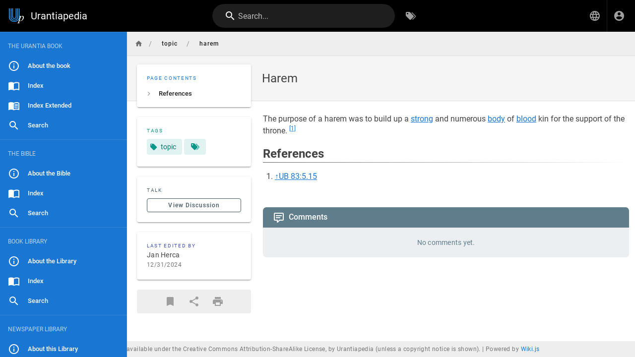

--- FILE ---
content_type: text/html; charset=utf-8
request_url: https://urantiapedia.org/en/topic/harem
body_size: 7641
content:
<!DOCTYPE html><html lang="en"><head><meta http-equiv="X-UA-Compatible" content="IE=edge"><meta charset="UTF-8"><meta name="viewport" content="user-scalable=yes, width=device-width, initial-scale=1, maximum-scale=5"><meta name="theme-color" content="#1976d2"><meta name="msapplication-TileColor" content="#1976d2"><meta name="msapplication-TileImage" content="/_assets/favicons/mstile-150x150.png"><title>Harem | Urantiapedia</title><meta name="description" content=""><meta property="og:title" content="Harem"><meta property="og:type" content="website"><meta property="og:description" content=""><meta property="og:image"><meta property="og:url" content="https://urantiapedia.org/en/topic/harem"><meta property="og:site_name" content="Urantiapedia"><link rel="apple-touch-icon" sizes="180x180" href="/_assets/favicons/apple-touch-icon.png"><link rel="icon" type="image/png" sizes="192x192" href="/_assets/favicons/android-chrome-192x192.png"><link rel="icon" type="image/png" sizes="32x32" href="/_assets/favicons/favicon-32x32.png"><link rel="icon" type="image/png" sizes="16x16" href="/_assets/favicons/favicon-16x16.png"><link rel="mask-icon" href="/_assets/favicons/safari-pinned-tab.svg" color="#1976d2"><link rel="manifest" href="/_assets/manifest.json"><script>var siteConfig = {"title":"Urantiapedia","theme":"default","darkMode":false,"lang":"en","rtl":false,"company":"Urantiapedia (unless a copyright notice is shown)","contentLicense":"ccbysa","logoUrl":"/image/uplogo_compact.svg"}
var siteLangs = [{"code":"ar","name":"العربية"},{"code":"bg","name":"български език"},{"code":"cs","name":"čeština"},{"code":"da","name":"dansk"},{"code":"de","name":"Deutsch"},{"code":"el","name":"ελληνικά"},{"code":"en","name":"English"},{"code":"es","name":"español"},{"code":"et","name":"eesti"},{"code":"fa","name":"فارسی"},{"code":"fi","name":"suomi"},{"code":"fr","name":"français"},{"code":"he","name":"עברית"},{"code":"hr","name":"hrvatski jezik"},{"code":"hu","name":"magyar"},{"code":"id","name":"Bahasa Indonesia"},{"code":"it","name":"italiano"},{"code":"ja","name":"日本語 (にほんご)"},{"code":"ko","name":"한국어"},{"code":"lt","name":"lietuvių kalba"},{"code":"nl","name":"Nederlands"},{"code":"pl","name":"język polski"},{"code":"pt","name":"português"},{"code":"ro","name":"limba română"},{"code":"ru","name":"русский язык"},{"code":"sv","name":"Svenska"},{"code":"tr","name":"Türkçe"},{"code":"zh","name":"中文 (Zhōngwén)"}]
</script><link type="text/css" rel="stylesheet" href="/_assets/css/app.49e9e4632cf937096935.css"><script type="text/javascript" src="/_assets/js/runtime.js?1632539026"></script><script type="text/javascript" src="/_assets/js/app.js?1632539026"></script><!-- Global site tag (gtag.js) - Google Analytics -->
<script async src="https://www.googletagmanager.com/gtag/js?id=G-0NV7EWJYSV"></script>
<script>
  window.dataLayer = window.dataLayer || [];
  function gtag(){dataLayer.push(arguments);}
  gtag('js', new Date());

  gtag('config', 'G-0NV7EWJYSV');
</script>
<style type="text/css">@import url(https://fonts.googleapis.com/css2?family=Noto+Serif+KR:wght@400;700&display=swap);.v-main .contents:not(.urantiapedia-full-width){max-width:1000px}.v-main .contents table{margin:.5rem 0}.v-main .contents .urantiapedia-table-wrapper{overflow-x:scroll}.v-main .contents .emoji{max-width:inherit}.v-main .contents img.is-imagemap{max-width:none}.v-main .contents hr.footnotes-sep{display:none}.v-main .contents figure.urantiapedia{display:table}.v-main .contents figure.urantiapedia.image-style-align-right{margin:10px 0 10px 10px}.v-main .contents figure.urantiapedia.image-style-align-left{margin:10px 10px 10px 0}.v-main .contents figure.urantiapedia.image-style-align-center{margin:0 auto}.v-main .contents figure.urantiapedia figcaption{font-size:14px;display:table-caption;caption-side:bottom}.v-list--dense .v-list-item.v-list-item--link{min-height:30px}.v-list-item--link .v-list-item__subtitle,.v-list-item--link .v-list-item__title{overflow:auto;text-overflow:initial;white-space:inherit}.v-main .contents figure.chapter-navigator table{table-layout:fixed;width:100%}.v-main .contents figure.chapter-navigator table tbody tr td{padding:.4em .5em;border:none;width:33%}.v-main .contents figure.chapter-navigator table tbody tr td:nth-child(2){text-align:center}.v-main .contents figure.chapter-navigator table tbody tr td:nth-child(3){text-align:right}.v-main .contents pre.prismjs.language-wrap{word-wrap:break-word;white-space:normal}.v-main .contents blockquote.is-map{display:flex}.v-main .contents blockquote.is-map:before{content:"\F034D"}.v-main .contents blockquote.is-map a{color:#fff;text-decoration:none}.v-main .contents blockquote.is-map img{width:400px;padding-top:16px}.v-main .contents .responsive-embed{position:relative;padding-bottom:56.2%;height:0;margin:10px 0;overflow:hidden}.v-main .contents .responsive-embed iframe{position:absolute;top:0;left:0;width:100%;height:100%;border-radius:15px}.v-main .contents .v-card.urantiapedia-card{width:400px}.v-main .contents .v-card.urantiapedia-card.urantiapedia-book{width:205px}.v-main .contents .v-card .v-responsive.urantiapedia-card{height:200px;color:#fff!important;--v-theme-overlay-multiplier:3;z-index:0}.v-main .contents .v-card .v-responsive.urantiapedia-card.urantiapedia-book{height:274px}.v-main .contents .v-card .urantiapedia-card-top-image{z-index:-1;position:absolute;top:0;left:0;width:100%;height:100%}.v-main .contents .v-card .urantiapedia-card-title{display:block;flex:none;font-size:1.25rem;font-weight:500;hyphens:auto;letter-spacing:.0125em;min-width:0;overflow-wrap:normal;overflow:hidden;padding:.5rem 1rem;text-overflow:ellipsis;text-transform:none;word-break:normal;word-wrap:break-word;line-height:2rem}.v-main .contents .v-card .urantiapedia-card-title.urantiapedia-book{font-size:1rem;line-height:1.2rem}.v-main .contents .v-card .urantiapedia-card-subtitle{display:block;flex:none;font-size:.875rem;font-weight:400;letter-spacing:.0178571429em;opacity:var(--v-medium-emphasis-opacity);overflow:hidden;padding:0 1rem;text-overflow:ellipsis;text-transform:none;line-height:1.25rem}.v-main .contents .v-card .urantiapedia-card-subtitle.urantiapedia-book{font-size:.75rem;line-height:1rem}.v-main .contents .v-card .urantiapedia-card-text{flex:1 1 auto;font-size:.875rem;font-weight:400;letter-spacing:.0178571429em;padding:1rem;text-transform:none}.v-main .contents .v-card .urantiapedia-card-actions{align-items:center;display:flex;flex:none;min-height:52px;padding:1rem}.v-main .contents .urantiapedia-book-front{align-items:center;display:flex;flex-direction:column;margin-bottom:10px}.v-main .contents .urantiapedia-book-front svg g{line-height:1.25;text-align:center;text-anchor:middle}.v-main .contents .urantiapedia-book-science svg g{fill:#301602}.v-main .contents .urantiapedia-book-science svg g rect:first-child{fill:#301602}.v-main .contents .urantiapedia-book-science svg g rect:nth-child(2){fill:#f9f1d2}.v-main .contents .urantiapedia-book-bible svg g{fill:#fff}.v-main .contents .urantiapedia-book-bible svg g rect:first-child{fill:#e06464}.v-main .contents .urantiapedia-book-bible svg g rect:nth-child(2){fill:#690404}.v-main .contents .urantiapedia-book-apocrypha svg g{fill:#fff}.v-main .contents .urantiapedia-book-apocrypha svg g rect:first-child{fill:#42ca7d}.v-main .contents .urantiapedia-book-apocrypha svg g rect:nth-child(2){fill:#2a4a16}.v-main .contents .urantiapedia-book-readers svg g{fill:#235}.v-main .contents .urantiapedia-book-readers svg g rect:first-child{fill:#235}.v-main .contents .urantiapedia-book-readers svg g rect:nth-child(2){fill:#edc}.v-main .contents .urantiapedia-book-studyaid svg g{fill:#fff}.v-main .contents .urantiapedia-book-studyaid svg g rect:first-child{fill:#4999d2}.v-main .contents .urantiapedia-book-studyaid svg g rect:nth-child(2){fill:#0e66a1}.v-main .contents .urantiapedia-book-bahai svg g{fill:#1a3155}.v-main .contents .urantiapedia-book-bahai svg g rect:first-child{fill:#1a3155}.v-main .contents .urantiapedia-book-bahai svg g rect:nth-child(2){fill:#eed6bd}.v-main .contents .urantiapedia-book-buddha svg g{fill:#471909}.v-main .contents .urantiapedia-book-buddha svg g rect:first-child{fill:#471909}.v-main .contents .urantiapedia-book-buddha svg g rect:nth-child(2){fill:#f5c586}.v-main .contents .urantiapedia-book-christian svg g{fill:#19737e}.v-main .contents .urantiapedia-book-christian svg g rect:first-child{fill:#19737e}.v-main .contents .urantiapedia-book-christian svg g rect:nth-child(2){fill:#d0c6bd}.v-main .contents .urantiapedia-book-hindu svg g{fill:#6a2015}.v-main .contents .urantiapedia-book-hindu svg g rect:first-child{fill:#6a2015}.v-main .contents .urantiapedia-book-hindu svg g rect:nth-child(2){fill:#fe9663}.v-main .contents .urantiapedia-book-islam svg g{fill:#781915}.v-main .contents .urantiapedia-book-islam svg g rect:first-child{fill:#781915}.v-main .contents .urantiapedia-book-islam svg g rect:nth-child(2){fill:#adc9b2}.v-main .contents .urantiapedia-book-jain svg g{fill:#7a5542}.v-main .contents .urantiapedia-book-jain svg g rect:first-child{fill:#7a5542}.v-main .contents .urantiapedia-book-jain svg g rect:nth-child(2){fill:#ffc683}.v-main .contents .urantiapedia-book-judean svg g{fill:#932322}.v-main .contents .urantiapedia-book-judean svg g rect:first-child{fill:#932322}.v-main .contents .urantiapedia-book-judean svg g rect:nth-child(2){fill:#bababa}.v-main .contents .urantiapedia-book-shikh svg g{fill:#60357a}.v-main .contents .urantiapedia-book-shikh svg g rect:first-child{fill:#60357a}.v-main .contents .urantiapedia-book-shikh svg g rect:nth-child(2){fill:#d3884f}.v-main .contents .urantiapedia-book-shinto svg g{fill:#000}.v-main .contents .urantiapedia-book-shinto svg g rect:first-child{fill:#d50500}.v-main .contents .urantiapedia-book-shinto svg g rect:nth-child(2){fill:#f0ebe8;stroke:#000}.v-main .contents .urantiapedia-book-tao svg g{fill:#38373d}.v-main .contents .urantiapedia-book-tao svg g rect:first-child{fill:#38373d}.v-main .contents .urantiapedia-book-tao svg g rect:nth-child(2){fill:#b1bfc2}.v-main .contents .urantiapedia-book-zoroaster svg g{fill:#371c00}.v-main .contents .urantiapedia-book-zoroaster svg g rect:first-child{fill:#bc8e53}.v-main .contents .urantiapedia-book-zoroaster svg g rect:nth-child(2){fill:#9dbfae}.v-main .contents :lang(ko){font-family:"Noto Serif KR",Batang,"Nanum Myeongjo",serif;word-break:keep-all;line-break:strict}.v-main .contents u:lang(ko){font-style:normal;text-decoration:underline;text-underline-offset:.3em}@media (max-width:1000px){.v-main .contents figure.image-style-align-left,.v-main .contents figure.image-style-align-right{float:none}.v-main div.urantiapedia-book-front svg{width:100%;height:auto}}</style></head><body><div id="root"><page locale="en" path="topic/harem" title="Harem" description="" :tags="[{&quot;tag&quot;:&quot;topic&quot;,&quot;title&quot;:&quot;topic&quot;}]" created-at="2021-12-07T01:29:41.124Z" updated-at="2024-12-31T00:18:29.618Z" author-name="Jan Herca" :author-id="1" editor="ckeditor" :is-published="true" toc="W3sidGl0bGUiOiJSZWZlcmVuY2VzIiwiYW5jaG9yIjoiI3JlZmVyZW5jZXMiLCJjaGlsZHJlbiI6W119XQ==" :page-id="4170" sidebar="[base64]/[base64]" nav-mode="STATIC" comments-enabled effective-permissions="[base64]"><template slot="contents"><div><p>The purpose of a harem was to build up a <a href="/en/topic/strong" class="is-internal-link is-valid-page">strong</a> and numerous <a href="/en/topic/body,_human" class="is-internal-link is-valid-page">body</a> of <a href="/en/topic/blood" class="is-internal-link is-valid-page">blood</a> kin for the support of the throne. <sup id="cite1"><a href="#fn1">[1]</a></sup> </p><div>
</div><h2 id="references" class="toc-header"><a class="toc-anchor" href="#references">¶</a> References</h2><div>
</div><div>
<ol>
  <li id="fn1"><a href="#cite1">↑</a><a href="/en/The_Urantia_Book/83#p5_15" class="is-internal-link is-valid-page">UB 83:5.15</a></li>
</ol>
</div><div>
</div></div></template><template slot="comments"><div><comments></comments></div></template></page></div><script>
window.addEventListener('load', function(event) {
  const keyBtn = 'urantiapedia-button-';
  const keyCol = 'urantiapedia-column-';
  const clsFull = 'urantiapedia-full-width';
  let visibility = Array(7).fill(true);
  const upcontents = document.querySelector('.contents');
  const multiVersion = (upcontents && document.querySelector(`#${keyBtn}1`));
  let latest = null;

  const rxYoutube = /^.*^((?:https?:)?\/\/)?((?:www|m)\.)?((?:youtube\.com|youtu.be))(\/(?:[\w\-]+\?v=|embed\/|v\/|shorts\/)?)([\w\-]+)(\S+)?$/;

  const rxScreencast = /^.*^((?:https?:)?\/\/)?(www\.)?(screencast\.com)(\/users)\/([a-z0-9_-]+)\/folders\/([a-z0-9%_-]+)\/media\/([a-z0-9_-]+)(?:\/)?$/im;

  function writeCookie(key, value) {
    const date = new Date();
    date.setTime(+ date + (365 * 24 * 60 * 60 * 1000));
    document.cookie = `${key}=${value}; expires=${date.toGMTString()}; path=/`;
    return value;
  };

  function getCookie(key) {
    let name = key + "=";
    let decodedCookie = decodeURIComponent(document.cookie);
    let ca = decodedCookie.split(';');
    for(let i = 0; i < ca.length; i++) {
      let c = ca[i];
      while (c.charAt(0) == ' ') {
        c = c.substring(1);
      }
      if (c.indexOf(name) == 0) {
        return c.substring(name.length, c.length);
      }
    }
    return "";
  };

  const isOnlyOne = () => (visibility.filter(v=> v == true).length === 1);

  function setVisible(index, visible) {
    const nodes = document.querySelectorAll(`.contents div.${keyCol}${index + 1}`);
    const hidden = !visible;
    nodes.forEach(n => n.classList.toggle('d-none', hidden));
    if (upcontents) {
      upcontents.classList.toggle(clsFull, !isOnlyOne());
    }
    const icon = document.querySelector(`#${keyBtn}${index + 1} i`);
    if (icon) {
      icon.classList.toggle('mdi-radiobox-marked', !hidden);
      icon.classList.toggle('mdi-radiobox-blank', hidden);
    }
  };

  if (multiVersion) {
    try {
      upcontents.classList.add(clsFull);

      const cookie = getCookie('visibility');
      if (cookie && cookie.split(',').length > 0) {
        visibility = cookie
          .split(',')
          .map(v => v == 'false' ? false : true)
          .concat(Array(7).fill(true))
          .slice(0,7);
        if (visibility.indexOf(true) === -1) {
          visibility = Array(7).fill(true);
        }
        visibility.forEach((visible, n) => setVisible(n, visible));
      }
    } catch (er) {}

    [1,2,3,4,5,6,7].forEach(n => {
      const btn = document.querySelector(`#${keyBtn}${n}`);
      if (!btn) return;
      btn.addEventListener('click', (evt) => {
        try {
          const target = (evt.target.id.startsWith(keyBtn) ? evt.target : 
            (evt.target.parentNode.id.startsWith(keyBtn) ? evt.target.parentNode : null)
          );
          if (!target) return;
          const index = parseInt(target.id.split('-')[2]);
          if (isNaN(index)) return;
          const nodes = document.querySelectorAll(`.contents div.${keyCol}${index}`);
          if (visibility[index - 1] && isOnlyOne()) return;
          visibility[index - 1] = !visibility[index - 1];
          setVisible(index - 1, visibility[index - 1]);
          writeCookie('visibility', visibility.join(','));
          evt.stopPropagation();
          evt.preventDefault();
        } catch (er) {}
      });
    });
  }

  function highlightLink(evt) {
    const target = (evt.target.tagName.toLowerCase() === 'a' ?
      evt.target : evt.target.parentNode);
    if (target.tagName.toLowerCase() != 'a') return;
    const id = target.attributes.href.nodeValue.substring(1);
    if (latest) {
        document.querySelector('#' + latest).style.backgroundColor = '';
    }
    document.querySelector('#' + id).style.backgroundColor = '#ffa';
    latest = id;
  };

  document.querySelectorAll('a[href^="#fn_"]').forEach(node => {
    node.addEventListener('click', highlightLink);
  });
  document.querySelectorAll('a[href^="#cite_"]').forEach(node => {
    node.addEventListener('click', highlightLink);
  });

  document.querySelectorAll('.contents oembed, .contents a').forEach(elm => {
    const url = elm.hasAttribute('url') ? elm.getAttribute('url') : 
      (elm.hasAttribute('href') ? elm.getAttribute('href') : null);
    if (url) {
      let newElmHtml = null;
      const ytMatch = url.match(rxYoutube);
      const scMatch = url.match(rxScreencast);
  
      if (ytMatch) {
        newElmHtml = `<iframe id="ytplayer" type="text/html" width="640" height="360" src="https://www.youtube.com/embed/${ytMatch[5]}" frameborder="0" allow="accelerometer; encrypted-media; gyroscope; picture-in-picture" allowfullscreen></iframe>`;
      } else if(scMatch) {
        newElmHtml = `<iframe id="scplayer" type="text/html" width="640" height="360" src="${url}/embed" frameborder="0" allowfullscreen></iframe>`;
      } else if (url.endsWith('.mp4')) {
        newElmHtml = `<video controls autostart="0" name="media" width="640" height="360"><source src="${url}" type="video/mp4"></video>`;
      } else {
        return;
      }
  
      const newElm = document.createElement('div'); 
      newElm.classList.add('responsive-embed')
      newElm.insertAdjacentHTML('beforeend', newElmHtml);
      elm.replaceWith(newElm);
    }
  });

});
</script></body></html>

--- FILE ---
content_type: text/css; charset=UTF-8
request_url: https://urantiapedia.org/_assets/css/ui-extra.6dd6c82124ed54580dfa.css
body_size: 797
content:
/*! Wiki.js - wiki.js.org - Licensed under AGPL */.loader-dialog{transition:all .4s ease}.loader-dialog .atom-spinner.is-inline{display:inline-block}.loader-dialog .caption{color:hsla(0,0%,100%,.7)}.loader-dialog img{width:80px}.page-selector .v-treeview-node__label{font-size:13px}.page-selector .v-treeview-node__content{cursor:pointer}.search-results{position:fixed;top:64px;left:0;overflow-y:auto;width:100%;height:calc(100% - 64px);background-color:rgba(0,0,0,.9);z-index:100;text-align:center;-webkit-animation:searchResultsReveal .6s ease;animation:searchResultsReveal .6s ease}@media only screen and (max-width:959px){.search-results{top:112px}}.search-results-container{margin:12px auto;width:90vw;max-width:1024px}.search-results-help{text-align:center;padding:32px 0;font-size:18px;font-weight:300;color:#fff}.search-results-help img{width:104px}.search-results-loader{-js-display:flex;display:flex;justify-content:center;align-items:center;flex-direction:column;padding:32px 0;color:#fff}.search-results-none{color:#fff}.search-results-none img{width:200px}.search-results-items{text-align:left}.search-results-items .highlighted{background:#fff linear-gradient(180deg,#fff,#ffe0b2)}.theme--dark .search-results-items .highlighted{background:#212121 linear-gradient(180deg,#e65100,#9a3600)}.search-results-suggestions .highlighted{background:transparent linear-gradient(180deg,#2196f3,#1976d2)}@-webkit-keyframes searchResultsReveal{0%{background-color:transparent;padding-top:32px}to{background-color:rgba(0,0,0,.9);padding-top:0}}@keyframes searchResultsReveal{0%{background-color:transparent;padding-top:32px}to{background-color:rgba(0,0,0,.9);padding-top:0}}.v-card-info{border-bottom:1px solid #eee}.v-card-info.is-blue{border-bottom-color:#bbdefb}.theme--dark .v-card-info.is-blue{border-bottom-color:rgba(187,222,251,.3)}.v-card-info.is-red{border-bottom-color:#ffcdd2}.theme--dark .v-card-info.is-red{border-bottom-color:rgba(255,205,210,.3)}

--- FILE ---
content_type: image/svg+xml
request_url: https://urantiapedia.org/image/uplogo_compact.svg
body_size: 1672
content:
<?xml version="1.0" encoding="UTF-8" standalone="no"?>
<svg
   xmlns:dc="http://purl.org/dc/elements/1.1/"
   xmlns:cc="http://creativecommons.org/ns#"
   xmlns:rdf="http://www.w3.org/1999/02/22-rdf-syntax-ns#"
   xmlns:svg="http://www.w3.org/2000/svg"
   xmlns="http://www.w3.org/2000/svg"
   xmlns:sodipodi="http://sodipodi.sourceforge.net/DTD/sodipodi-0.dtd"
   xmlns:inkscape="http://www.inkscape.org/namespaces/inkscape"
   width="200"
   height="200"
   version="1.1"
   viewBox="0 0 52.9 52.9"
   id="svg44"
   sodipodi:docname="uplogo_compact.svg"
   inkscape:version="1.0.1 (3bc2e813f5, 2020-09-07)">
  <metadata
     id="metadata50">
    <rdf:RDF>
      <cc:Work
         rdf:about="">
        <dc:format>image/svg+xml</dc:format>
        <dc:type
           rdf:resource="http://purl.org/dc/dcmitype/StillImage" />
        <dc:title></dc:title>
      </cc:Work>
    </rdf:RDF>
  </metadata>
  <defs
     id="defs48" />
  <sodipodi:namedview
     pagecolor="#ffffff"
     bordercolor="#666666"
     borderopacity="1"
     objecttolerance="10"
     gridtolerance="10"
     guidetolerance="10"
     inkscape:pageopacity="0"
     inkscape:pageshadow="2"
     inkscape:window-width="1920"
     inkscape:window-height="1017"
     id="namedview46"
     showgrid="false"
     inkscape:pagecheckerboard="true"
     inkscape:zoom="4.25"
     inkscape:cx="134.93926"
     inkscape:cy="128.28062"
     inkscape:window-x="3832"
     inkscape:window-y="-8"
     inkscape:window-maximized="1"
     inkscape:current-layer="svg44"
     inkscape:document-rotation="0" />
  <style
     id="style2" />
  <g
     fill="#2099f0"
     id="g10"
     transform="matrix(1.2336804,0,0,1.2336804,-6.0472127,-1.0046682)">
    <path
       transform="scale(0.265)"
       d="m 36,12 -7.99,0.0137 v 85 h 0.0234 c 0.0058,16 9.77,30.7 25.6,38.7 15.8,7.99 35.4,7.99 51.2,0 15.8,-7.99 25.6,-22.7 25.6,-38.7 h -0.0215 v -85 h -7.83 v 85 c -0.116,13.9 -8.3,25.5 -21.6,32.4 -13.4,7.02 -29.9,7.02 -43.3,0 -13.3,-6.97 -21.6,-18.5 -21.7,-32.4 h -0.0391 z"
       id="path4" />
    <path
       transform="scale(0.265)"
       d="m 44.2,12 v 87 h 0.0195 c 0.0045,10.4 6.7,20.1 17.6,25.3 10.9,5.21 24.2,5.2 35.1,-0.0176 10.8,-5.22 17.5,-14.8 17.5,-25.3 h 0.008 v -87 h -7.83 v 87 c -0.0754,9.1 -6.25,14.3 -12.3,18.5 -4.16,2.88 -9.73,3.44 -14.8,3.45 -5.05,0.002 -10.6,-0.577 -14.8,-3.43 -6.16,-4.21 -12.6,-9.38 -12.6,-18.5 v -87 z"
       id="path6" />
    <path
       transform="scale(0.265)"
       d="m 59.4,12 v 83.1 h 0.0117 c 0.119,6.34 3.93,12.2 10.1,15.3 6.24,3.23 13.9,3.23 20.2,0 6.2,-3.21 10,-9.11 10.1,-15.5 h 0.0039 V 12 h -7.83 v 82.8 c -0.0457,5.63 -2.75,7.59 -5.83,9.83 -1.84,1.34 -4.38,1.49 -6.66,1.5 -1.97,0.005 -4.15,-0.146 -5.76,-1.27 -3.26,-2.28 -6.38,-4.42 -6.43,-10.1 v -82.8 z"
       id="path8" />
  </g>
  <g
     fill="#001547"
     aria-label="p"
     id="g14"
     transform="matrix(1.2336804,0,0,1.2336804,-6.0472127,-1.0046682)"
     style="fill:#ffffff">
    <path
       d="m 38.1,22.3 -0.975,3.25 q 1.54,-1.81 2.74,-2.53 1.21,-0.72 2.47,-0.72 1.26,0 2.15,1 0.89,0.989 0.89,2.58 0,3.11 -2.53,6.33 -2.53,3.21 -5.89,3.21 -0.706,0 -1.26,-0.155 -0.537,-0.155 -1.21,-0.551 l -1.03,3.64 q -0.311,1.07 -0.311,1.4 0,0.311 0.155,0.523 0.169,0.226 0.537,0.339 0.367,0.127 1.45,0.127 l -0.127,0.523 h -6.65 l 0.141,-0.523 q 1.31,-0.0565 1.78,-0.452 0.452,-0.395 0.96,-2.19 l 3.57,-12.4 q 0.325,-1.17 0.325,-1.45 0,-0.381 -0.226,-0.593 -0.212,-0.212 -0.664,-0.212 -0.41,0 -1.14,0.0989 v -0.551 z m -3.29,11.3 q 0.876,1.05 2.36,1.05 0.734,0 1.5,-0.41 0.763,-0.41 1.48,-1.21 0.734,-0.805 1.31,-1.85 0.579,-1.06 1.03,-2.49 0.466,-1.43 0.466,-2.82 0,-1.13 -0.523,-1.72 -0.508,-0.607 -1.2,-0.607 -1.53,0 -3.02,1.75 -1.48,1.75 -2.18,4.1 z"
       fill="#001547"
       stroke-width="0.265"
       id="path12"
       style="fill:#ffffff" />
  </g>
</svg>


--- FILE ---
content_type: application/javascript; charset=UTF-8
request_url: https://urantiapedia.org/_assets/js/comments.js?1632539026
body_size: 4588
content:
/*! Wiki.js - wiki.js.org - Licensed under AGPL */
(this.webpackJsonp=this.webpackJsonp||[]).push([["comments"],{"./client/components/comments.vue":function(e,t,n){"use strict";n.r(t);var i=function(){var e=this,t=e.$createElement,n=e._self._c||t;return n("div",{directives:[{name:"intersect",rawName:"v-intersect.once",value:e.onIntersect,expression:"onIntersect",modifiers:{once:!0}}]},[e.permissions.write?n("v-textarea",{attrs:{id:"discussion-new",outlined:"",flat:"",placeholder:e.$t("common:comments.newPlaceholder"),"auto-grow":"",dense:"",rows:"3","hide-details":"",color:"blue-grey darken-2","background-color":e.$vuetify.theme.dark?"grey darken-5":"white","aria-label":e.$t("common:comments.fieldContent")},model:{value:e.newcomment,callback:function(t){e.newcomment=t},expression:"newcomment"}}):e._e(),!e.isAuthenticated&&e.permissions.write?n("v-row",{staticClass:"mt-2",attrs:{dense:""}},[n("v-col",{attrs:{cols:"12",lg:"6"}},[n("v-text-field",{attrs:{outlined:"",color:"blue-grey darken-2","background-color":e.$vuetify.theme.dark?"grey darken-5":"white",placeholder:e.$t("common:comments.fieldName"),"hide-details":"",dense:"",autocomplete:"name","aria-label":e.$t("common:comments.fieldName")},model:{value:e.guestName,callback:function(t){e.guestName=t},expression:"guestName"}})],1),n("v-col",{attrs:{cols:"12",lg:"6"}},[n("v-text-field",{attrs:{outlined:"",color:"blue-grey darken-2","background-color":e.$vuetify.theme.dark?"grey darken-5":"white",placeholder:e.$t("common:comments.fieldEmail"),"hide-details":"",type:"email",dense:"",autocomplete:"email","aria-label":e.$t("common:comments.fieldEmail")},model:{value:e.guestEmail,callback:function(t){e.guestEmail=t},expression:"guestEmail"}})],1)],1):e._e(),e.permissions.write?n("div",{staticClass:"d-flex align-center pt-3"},[n("v-icon",{staticClass:"mr-1",attrs:{color:"blue-grey"}},[e._v("mdi-language-markdown-outline")]),n("div",{staticClass:"caption blue-grey--text"},[e._v(e._s(e.$t("common:comments.markdownFormat")))]),n("v-spacer"),e.isAuthenticated?n("div",{staticClass:"caption mr-3"},[n("i18next",{attrs:{tag:"span",path:"common:comments.postingAs"}},[n("strong",{attrs:{place:"name"}},[e._v(e._s(e.userDisplayName))])])],1):e._e(),n("v-btn",{attrs:{dark:"",color:"blue-grey darken-2",depressed:"","aria-label":e.$t("common:comments.postComment")},on:{click:e.postComment}},[n("v-icon",{attrs:{left:""}},[e._v("mdi-comment")]),n("span",{staticClass:"text-none"},[e._v(e._s(e.$t("common:comments.postComment")))])],1)],1):e._e(),e.permissions.write?n("v-divider",{staticClass:"mt-3"}):e._e(),e.isLoading&&!e.hasLoadedOnce?n("div",{staticClass:"pa-5 d-flex align-center justify-center"},[n("v-progress-circular",{attrs:{indeterminate:"",size:"20",width:"1",color:"blue-grey"}}),n("div",{staticClass:"caption blue-grey--text pl-3"},[n("em",[e._v(e._s(e.$t("common:comments.loading")))])])],1):e.comments&&e.comments.length>0?n("v-timeline",{attrs:{dense:""}},e._l(e.comments,(function(t){return n("v-timeline-item",{key:"comment-"+t.id,staticClass:"comments-post",attrs:{color:"pink darken-4",large:"",id:"comment-post-id-"+t.id},scopedSlots:e._u([{key:"icon",fn:function(){return[n("v-avatar",{attrs:{color:"blue-grey"}},[n("span",{staticClass:"white--text title"},[e._v(e._s(t.initials))])])]},proxy:!0}],null,!0)},[n("v-card",{staticClass:"elevation-1"},[n("v-card-text",[e.permissions.manage&&!e.isBusy&&0===e.commentEditId?n("div",{staticClass:"comments-post-actions"},[n("v-icon",{staticClass:"mr-3",attrs:{small:""},on:{click:function(n){return e.editComment(t)}}},[e._v("mdi-pencil")]),n("v-icon",{attrs:{small:""},on:{click:function(n){return e.deleteCommentConfirm(t)}}},[e._v("mdi-delete")])],1):e._e(),n("div",{staticClass:"comments-post-name caption"},[n("strong",[e._v(e._s(t.authorName))])]),n("div",{staticClass:"comments-post-date overline grey--text"},[e._v(e._s(e._f("moment")(t.createdAt,"from"))+" "),t.createdAt!==t.updatedAt?n("em",[e._v("- "+e._s(e.$t("common:comments.modified",{reldate:e.$options.filters.moment(t.updatedAt,"from")})))]):e._e()]),e.commentEditId!==t.id?n("div",{staticClass:"comments-post-content mt-3",domProps:{innerHTML:e._s(t.render)}}):n("div",{staticClass:"comments-post-editcontent mt-3"},[n("v-textarea",{attrs:{outlined:"",flat:"","auto-grow":"",dense:"",rows:"3","hide-details":"",color:"blue-grey darken-2","background-color":e.$vuetify.theme.dark?"grey darken-5":"white"},model:{value:e.commentEditContent,callback:function(t){e.commentEditContent=t},expression:"commentEditContent"}}),n("div",{staticClass:"d-flex align-center pt-3"},[n("v-spacer"),n("v-btn",{staticClass:"mr-3",attrs:{dark:"",color:"blue-grey darken-2",outlined:""},on:{click:e.editCommentCancel}},[n("v-icon",{attrs:{left:""}},[e._v("mdi-close")]),n("span",{staticClass:"text-none"},[e._v(e._s(e.$t("common:actions.cancel")))])],1),n("v-btn",{attrs:{dark:"",color:"blue-grey darken-2",depressed:""},on:{click:e.updateComment}},[n("v-icon",{attrs:{left:""}},[e._v("mdi-comment")]),n("span",{staticClass:"text-none"},[e._v(e._s(e.$t("common:comments.updateComment")))])],1)],1)],1)])],1)],1)})),1):e.permissions.write?n("div",{staticClass:"pt-5 text-center body-2 blue-grey--text"},[e._v(e._s(e.$t("common:comments.beFirst")))]):n("div",{staticClass:"text-center body-2 blue-grey--text"},[e._v(e._s(e.$t("common:comments.none")))]),n("v-dialog",{attrs:{"max-width":"500"},model:{value:e.deleteCommentDialogShown,callback:function(t){e.deleteCommentDialogShown=t},expression:"deleteCommentDialogShown"}},[n("v-card",[n("div",{staticClass:"dialog-header is-red"},[e._v(e._s(e.$t("common:comments.deleteConfirmTitle")))]),n("v-card-text",{staticClass:"pt-5"},[n("span",[e._v(e._s(e.$t("common:comments.deleteWarn")))]),n("div",{staticClass:"caption"},[n("strong",[e._v(e._s(e.$t("common:comments.deletePermanentWarn")))])])]),n("v-card-chin",[n("v-spacer"),n("v-btn",{attrs:{text:""},on:{click:function(t){e.deleteCommentDialogShown=!1}}},[e._v(e._s(e.$t("common:actions.cancel")))]),n("v-btn",{attrs:{color:"red",dark:""},on:{click:e.deleteComment}},[e._v(e._s(e.$t("common:actions.delete")))])],1)],1)],1)],1)};i._withStripped=!0;var s=n("./node_modules/lodash/reject.js"),a=n.n(s),o=n("./node_modules/lodash/find.js"),d=n.n(o),m=n("./node_modules/lodash/last.js"),l=n.n(m),c=n("./node_modules/lodash/head.js"),r=n.n(c),u=n("./node_modules/lodash/get.js"),v=n.n(u),p=n("./node_modules/vuex-pathify/dist/vuex-pathify.js"),k=n("./node_modules/validate.js/validate.js"),g=n.n(k),h={data:()=>({newcomment:"",isLoading:!0,hasLoadedOnce:!1,comments:[],guestName:"",guestEmail:"",commentToDelete:{},commentEditId:0,commentEditContent:null,deleteCommentDialogShown:!1,isBusy:!1,scrollOpts:{duration:1500,offset:0,easing:"easeInOutCubic"}}),computed:{pageId:Object(p.get)("page/id"),permissions:Object(p.get)("page/effectivePermissions@comments"),isAuthenticated:Object(p.get)("user/authenticated"),userDisplayName:Object(p.get)("user/name")},methods:{onIntersect(e,t,n){n&&this.fetch(!0)},async fetch(e=!1){this.isLoading=!0;try{const e=await this.$apollo.query({query:{kind:"Document",definitions:[{kind:"OperationDefinition",operation:"query",variableDefinitions:[{kind:"VariableDefinition",variable:{kind:"Variable",name:{kind:"Name",value:"locale"}},type:{kind:"NonNullType",type:{kind:"NamedType",name:{kind:"Name",value:"String"}}},directives:[]},{kind:"VariableDefinition",variable:{kind:"Variable",name:{kind:"Name",value:"path"}},type:{kind:"NonNullType",type:{kind:"NamedType",name:{kind:"Name",value:"String"}}},directives:[]}],directives:[],selectionSet:{kind:"SelectionSet",selections:[{kind:"Field",name:{kind:"Name",value:"comments"},arguments:[],directives:[],selectionSet:{kind:"SelectionSet",selections:[{kind:"Field",name:{kind:"Name",value:"list"},arguments:[{kind:"Argument",name:{kind:"Name",value:"locale"},value:{kind:"Variable",name:{kind:"Name",value:"locale"}}},{kind:"Argument",name:{kind:"Name",value:"path"},value:{kind:"Variable",name:{kind:"Name",value:"path"}}}],directives:[],selectionSet:{kind:"SelectionSet",selections:[{kind:"Field",name:{kind:"Name",value:"id"},arguments:[],directives:[]},{kind:"Field",name:{kind:"Name",value:"render"},arguments:[],directives:[]},{kind:"Field",name:{kind:"Name",value:"authorName"},arguments:[],directives:[]},{kind:"Field",name:{kind:"Name",value:"createdAt"},arguments:[],directives:[]},{kind:"Field",name:{kind:"Name",value:"updatedAt"},arguments:[],directives:[]}]}}]}}]}}],loc:{start:0,end:323,source:{body:"\n            query ($locale: String!, $path: String!) {\n              comments {\n                list(locale: $locale, path: $path) {\n                  id\n                  render\n                  authorName\n                  createdAt\n                  updatedAt\n                }\n              }\n            }\n          ",name:"GraphQL request",locationOffset:{line:1,column:1}}}},variables:{locale:this.$store.get("page/locale"),path:this.$store.get("page/path")},fetchPolicy:"network-only"});this.comments=v()(e,"data.comments.list",[]).map(e=>{const t=e.authorName.toUpperCase().split(" ");let n=r()(t).charAt(0);return t.length>1&&(n+=l()(t).charAt(0)),e.initials=n,e})}catch(t){console.warn(t),e||this.$store.commit("showNotification",{style:"red",message:t.message,icon:"alert"})}this.isLoading=!1,this.hasLoadedOnce=!0},async postComment(){let e={comment:{presence:{allowEmpty:!1},length:{minimum:2}}};!this.isAuthenticated&&this.permissions.write&&(e.name={presence:{allowEmpty:!1},length:{minimum:2,maximum:255}},e.email={presence:{allowEmpty:!1},email:!0});const t=g()({comment:this.newcomment,name:this.guestName,email:this.guestEmail},e,{format:"flat"});if(t)this.$store.commit("showNotification",{style:"red",message:t[0],icon:"alert"});else try{const e=await this.$apollo.mutate({mutation:{kind:"Document",definitions:[{kind:"OperationDefinition",operation:"mutation",variableDefinitions:[{kind:"VariableDefinition",variable:{kind:"Variable",name:{kind:"Name",value:"pageId"}},type:{kind:"NonNullType",type:{kind:"NamedType",name:{kind:"Name",value:"Int"}}},directives:[]},{kind:"VariableDefinition",variable:{kind:"Variable",name:{kind:"Name",value:"replyTo"}},type:{kind:"NamedType",name:{kind:"Name",value:"Int"}},directives:[]},{kind:"VariableDefinition",variable:{kind:"Variable",name:{kind:"Name",value:"content"}},type:{kind:"NonNullType",type:{kind:"NamedType",name:{kind:"Name",value:"String"}}},directives:[]},{kind:"VariableDefinition",variable:{kind:"Variable",name:{kind:"Name",value:"guestName"}},type:{kind:"NamedType",name:{kind:"Name",value:"String"}},directives:[]},{kind:"VariableDefinition",variable:{kind:"Variable",name:{kind:"Name",value:"guestEmail"}},type:{kind:"NamedType",name:{kind:"Name",value:"String"}},directives:[]}],directives:[],selectionSet:{kind:"SelectionSet",selections:[{kind:"Field",name:{kind:"Name",value:"comments"},arguments:[],directives:[],selectionSet:{kind:"SelectionSet",selections:[{kind:"Field",name:{kind:"Name",value:"create"},arguments:[{kind:"Argument",name:{kind:"Name",value:"pageId"},value:{kind:"Variable",name:{kind:"Name",value:"pageId"}}},{kind:"Argument",name:{kind:"Name",value:"replyTo"},value:{kind:"Variable",name:{kind:"Name",value:"replyTo"}}},{kind:"Argument",name:{kind:"Name",value:"content"},value:{kind:"Variable",name:{kind:"Name",value:"content"}}},{kind:"Argument",name:{kind:"Name",value:"guestName"},value:{kind:"Variable",name:{kind:"Name",value:"guestName"}}},{kind:"Argument",name:{kind:"Name",value:"guestEmail"},value:{kind:"Variable",name:{kind:"Name",value:"guestEmail"}}}],directives:[],selectionSet:{kind:"SelectionSet",selections:[{kind:"Field",name:{kind:"Name",value:"responseResult"},arguments:[],directives:[],selectionSet:{kind:"SelectionSet",selections:[{kind:"Field",name:{kind:"Name",value:"succeeded"},arguments:[],directives:[]},{kind:"Field",name:{kind:"Name",value:"errorCode"},arguments:[],directives:[]},{kind:"Field",name:{kind:"Name",value:"slug"},arguments:[],directives:[]},{kind:"Field",name:{kind:"Name",value:"message"},arguments:[],directives:[]}]}},{kind:"Field",name:{kind:"Name",value:"id"},arguments:[],directives:[]}]}}]}}]}}],loc:{start:0,end:700,source:{body:"\n            mutation (\n              $pageId: Int!\n              $replyTo: Int\n              $content: String!\n              $guestName: String\n              $guestEmail: String\n            ) {\n              comments {\n                create (\n                  pageId: $pageId\n                  replyTo: $replyTo\n                  content: $content\n                  guestName: $guestName\n                  guestEmail: $guestEmail\n                ) {\n                  responseResult {\n                    succeeded\n                    errorCode\n                    slug\n                    message\n                  }\n                  id\n                }\n              }\n            }\n          ",name:"GraphQL request",locationOffset:{line:1,column:1}}}},variables:{pageId:this.pageId,replyTo:0,content:this.newcomment,guestName:this.guestName,guestEmail:this.guestEmail}});if(!v()(e,"data.comments.create.responseResult.succeeded",!1))throw new Error(v()(e,"data.comments.create.responseResult.message","An unexpected error occurred."));this.$store.commit("showNotification",{style:"success",message:this.$t("common:comments.postSuccess"),icon:"check"}),this.newcomment="",await this.fetch(),this.$nextTick(()=>{this.$vuetify.goTo("#comment-post-id-"+v()(e,"data.comments.create.id",0),this.scrollOpts)})}catch(e){this.$store.commit("showNotification",{style:"red",message:e.message,icon:"alert"})}},async editComment(e){this.$store.commit("loadingStart","comments-edit"),this.isBusy=!0;try{const t=await this.$apollo.query({query:{kind:"Document",definitions:[{kind:"OperationDefinition",operation:"query",variableDefinitions:[{kind:"VariableDefinition",variable:{kind:"Variable",name:{kind:"Name",value:"id"}},type:{kind:"NonNullType",type:{kind:"NamedType",name:{kind:"Name",value:"Int"}}},directives:[]}],directives:[],selectionSet:{kind:"SelectionSet",selections:[{kind:"Field",name:{kind:"Name",value:"comments"},arguments:[],directives:[],selectionSet:{kind:"SelectionSet",selections:[{kind:"Field",name:{kind:"Name",value:"single"},arguments:[{kind:"Argument",name:{kind:"Name",value:"id"},value:{kind:"Variable",name:{kind:"Name",value:"id"}}}],directives:[],selectionSet:{kind:"SelectionSet",selections:[{kind:"Field",name:{kind:"Name",value:"content"},arguments:[],directives:[]}]}}]}}]}}],loc:{start:0,end:176,source:{body:"\n            query ($id: Int!) {\n              comments {\n                single(id: $id) {\n                  content\n                }\n              }\n            }\n          ",name:"GraphQL request",locationOffset:{line:1,column:1}}}},variables:{id:e.id},fetchPolicy:"network-only"});if(this.commentEditContent=v()(t,"data.comments.single.content",null),null===this.commentEditContent)throw new Error("Failed to load comment content.")}catch(e){console.warn(e),this.$store.commit("showNotification",{style:"red",message:e.message,icon:"alert"})}this.commentEditId=e.id,this.isBusy=!1,this.$store.commit("loadingStop","comments-edit")},editCommentCancel(){this.commentEditId=0,this.commentEditContent=null},async updateComment(){this.$store.commit("loadingStart","comments-edit"),this.isBusy=!0;try{if(this.commentEditContent.length<2)throw new Error(this.$t("common:comments.contentMissingError"));const e=await this.$apollo.mutate({mutation:{kind:"Document",definitions:[{kind:"OperationDefinition",operation:"mutation",variableDefinitions:[{kind:"VariableDefinition",variable:{kind:"Variable",name:{kind:"Name",value:"id"}},type:{kind:"NonNullType",type:{kind:"NamedType",name:{kind:"Name",value:"Int"}}},directives:[]},{kind:"VariableDefinition",variable:{kind:"Variable",name:{kind:"Name",value:"content"}},type:{kind:"NonNullType",type:{kind:"NamedType",name:{kind:"Name",value:"String"}}},directives:[]}],directives:[],selectionSet:{kind:"SelectionSet",selections:[{kind:"Field",name:{kind:"Name",value:"comments"},arguments:[],directives:[],selectionSet:{kind:"SelectionSet",selections:[{kind:"Field",name:{kind:"Name",value:"update"},arguments:[{kind:"Argument",name:{kind:"Name",value:"id"},value:{kind:"Variable",name:{kind:"Name",value:"id"}}},{kind:"Argument",name:{kind:"Name",value:"content"},value:{kind:"Variable",name:{kind:"Name",value:"content"}}}],directives:[],selectionSet:{kind:"SelectionSet",selections:[{kind:"Field",name:{kind:"Name",value:"responseResult"},arguments:[],directives:[],selectionSet:{kind:"SelectionSet",selections:[{kind:"Field",name:{kind:"Name",value:"succeeded"},arguments:[],directives:[]},{kind:"Field",name:{kind:"Name",value:"errorCode"},arguments:[],directives:[]},{kind:"Field",name:{kind:"Name",value:"slug"},arguments:[],directives:[]},{kind:"Field",name:{kind:"Name",value:"message"},arguments:[],directives:[]}]}},{kind:"Field",name:{kind:"Name",value:"render"},arguments:[],directives:[]}]}}]}}]}}],loc:{start:0,end:480,source:{body:"\n            mutation (\n              $id: Int!\n              $content: String!\n            ) {\n              comments {\n                update (\n                  id: $id,\n                  content: $content\n                ) {\n                  responseResult {\n                    succeeded\n                    errorCode\n                    slug\n                    message\n                  }\n                  render\n                }\n              }\n            }\n          ",name:"GraphQL request",locationOffset:{line:1,column:1}}}},variables:{id:this.commentEditId,content:this.commentEditContent}});if(!v()(e,"data.comments.update.responseResult.succeeded",!1))throw new Error(v()(e,"data.comments.delete.responseResult.message","An unexpected error occurred."));{this.$store.commit("showNotification",{style:"success",message:this.$t("common:comments.updateSuccess"),icon:"check"});const t=d()(this.comments,["id",this.commentEditId]);t.render=v()(e,"data.comments.update.render","-- Failed to load updated comment --"),t.updatedAt=(new Date).toISOString(),this.editCommentCancel()}}catch(e){console.warn(e),this.$store.commit("showNotification",{style:"red",message:e.message,icon:"alert"})}this.isBusy=!1,this.$store.commit("loadingStop","comments-edit")},deleteCommentConfirm(e){this.commentToDelete=e,this.deleteCommentDialogShown=!0},async deleteComment(){this.$store.commit("loadingStart","comments-delete"),this.isBusy=!0,this.deleteCommentDialogShown=!1;try{const e=await this.$apollo.mutate({mutation:{kind:"Document",definitions:[{kind:"OperationDefinition",operation:"mutation",variableDefinitions:[{kind:"VariableDefinition",variable:{kind:"Variable",name:{kind:"Name",value:"id"}},type:{kind:"NonNullType",type:{kind:"NamedType",name:{kind:"Name",value:"Int"}}},directives:[]}],directives:[],selectionSet:{kind:"SelectionSet",selections:[{kind:"Field",name:{kind:"Name",value:"comments"},arguments:[],directives:[],selectionSet:{kind:"SelectionSet",selections:[{kind:"Field",name:{kind:"Name",value:"delete"},arguments:[{kind:"Argument",name:{kind:"Name",value:"id"},value:{kind:"Variable",name:{kind:"Name",value:"id"}}}],directives:[],selectionSet:{kind:"SelectionSet",selections:[{kind:"Field",name:{kind:"Name",value:"responseResult"},arguments:[],directives:[],selectionSet:{kind:"SelectionSet",selections:[{kind:"Field",name:{kind:"Name",value:"succeeded"},arguments:[],directives:[]},{kind:"Field",name:{kind:"Name",value:"errorCode"},arguments:[],directives:[]},{kind:"Field",name:{kind:"Name",value:"slug"},arguments:[],directives:[]},{kind:"Field",name:{kind:"Name",value:"message"},arguments:[],directives:[]}]}}]}}]}}]}}],loc:{start:0,end:386,source:{body:"\n            mutation (\n              $id: Int!\n            ) {\n              comments {\n                delete (\n                  id: $id\n                ) {\n                  responseResult {\n                    succeeded\n                    errorCode\n                    slug\n                    message\n                  }\n                }\n              }\n            }\n          ",name:"GraphQL request",locationOffset:{line:1,column:1}}}},variables:{id:this.commentToDelete.id}});if(!v()(e,"data.comments.delete.responseResult.succeeded",!1))throw new Error(v()(e,"data.comments.delete.responseResult.message","An unexpected error occurred."));this.$store.commit("showNotification",{style:"success",message:this.$t("common:comments.deleteSuccess"),icon:"check"}),this.comments=a()(this.comments,["id",this.commentToDelete.id])}catch(e){this.$store.commit("showNotification",{style:"red",message:e.message,icon:"alert"})}this.isBusy=!1,this.$store.commit("loadingStop","comments-delete")}}},y=(n("./client/components/comments.vue?vue&type=style&index=0&lang=scss&"),n("./node_modules/vue-loader/lib/runtime/componentNormalizer.js")),N=n("./node_modules/vuetify-loader/lib/runtime/installComponents.js"),b=n.n(N),f=n("./node_modules/vuetify/lib/components/VAvatar/VAvatar.js"),_=n("./node_modules/vuetify/lib/components/VBtn/VBtn.js"),S=n("./node_modules/vuetify/lib/components/VCard/VCard.js"),C=n("./node_modules/vuetify/lib/components/VCard/index.js"),j=n("./node_modules/vuetify/lib/components/VGrid/VCol.js"),V=n("./node_modules/vuetify/lib/components/VDialog/VDialog.js"),w=n("./node_modules/vuetify/lib/components/VDivider/VDivider.js"),$=n("./node_modules/vuetify/lib/components/VIcon/VIcon.js"),x=n("./node_modules/vuetify/lib/components/VProgressCircular/VProgressCircular.js"),T=n("./node_modules/vuetify/lib/components/VGrid/VRow.js"),D=n("./node_modules/vuetify/lib/components/VGrid/VSpacer.js"),E=n("./node_modules/vuetify/lib/components/VTextField/VTextField.js"),F=n("./node_modules/vuetify/lib/components/VTextarea/VTextarea.js"),I=n("./node_modules/vuetify/lib/components/VTimeline/VTimeline.js"),A=n("./node_modules/vuetify/lib/components/VTimeline/VTimelineItem.js"),O=n("./node_modules/vuetify-loader/lib/runtime/installDirectives.js"),L=n.n(O),R=n("./node_modules/vuetify/lib/directives/intersect/index.js"),q=Object(y.a)(h,i,[],!1,null,null,null);b()(q,{VAvatar:f.a,VBtn:_.a,VCard:S.a,VCardText:C.b,VCol:j.a,VDialog:V.a,VDivider:w.a,VIcon:$.a,VProgressCircular:x.a,VRow:T.a,VSpacer:D.a,VTextField:E.a,VTextarea:F.a,VTimeline:I.a,VTimelineItem:A.a}),L()(q,{Intersect:R.a}),q.options.__file="client/components/comments.vue";t.default=q.exports},"./client/components/comments.vue?vue&type=style&index=0&lang=scss&":function(e,t,n){"use strict";n("./node_modules/cache-loader/dist/cjs.js?!./node_modules/style-loader/dist/cjs.js!./node_modules/mini-css-extract-plugin/dist/loader.js!./node_modules/css-loader/dist/cjs.js!./node_modules/vue-loader/lib/loaders/stylePostLoader.js!./node_modules/postcss-loader/src/index.js!./node_modules/sass-loader/dist/cjs.js?!./node_modules/sass-resources-loader/lib/loader.js?!./node_modules/vue-loader/lib/index.js?!./client/components/comments.vue?vue&type=style&index=0&lang=scss&")},"./node_modules/cache-loader/dist/cjs.js?!./node_modules/style-loader/dist/cjs.js!./node_modules/mini-css-extract-plugin/dist/loader.js!./node_modules/css-loader/dist/cjs.js!./node_modules/vue-loader/lib/loaders/stylePostLoader.js!./node_modules/postcss-loader/src/index.js!./node_modules/sass-loader/dist/cjs.js?!./node_modules/sass-resources-loader/lib/loader.js?!./node_modules/vue-loader/lib/index.js?!./client/components/comments.vue?vue&type=style&index=0&lang=scss&":function(e,t,n){var i=n("./node_modules/style-loader/dist/runtime/injectStylesIntoStyleTag.js"),s=n("./node_modules/mini-css-extract-plugin/dist/loader.js!./node_modules/css-loader/dist/cjs.js!./node_modules/vue-loader/lib/loaders/stylePostLoader.js!./node_modules/postcss-loader/src/index.js!./node_modules/sass-loader/dist/cjs.js?!./node_modules/sass-resources-loader/lib/loader.js?!./node_modules/vue-loader/lib/index.js?!./client/components/comments.vue?vue&type=style&index=0&lang=scss&");"string"==typeof(s=s.__esModule?s.default:s)&&(s=[[e.i,s,""]]);var a={insert:"head",singleton:!1};i(s,a);e.exports=s.locals||{}},"./node_modules/mini-css-extract-plugin/dist/loader.js!./node_modules/css-loader/dist/cjs.js!./node_modules/vue-loader/lib/loaders/stylePostLoader.js!./node_modules/postcss-loader/src/index.js!./node_modules/sass-loader/dist/cjs.js?!./node_modules/sass-resources-loader/lib/loader.js?!./node_modules/vue-loader/lib/index.js?!./client/components/comments.vue?vue&type=style&index=0&lang=scss&":function(e,t,n){}}]);